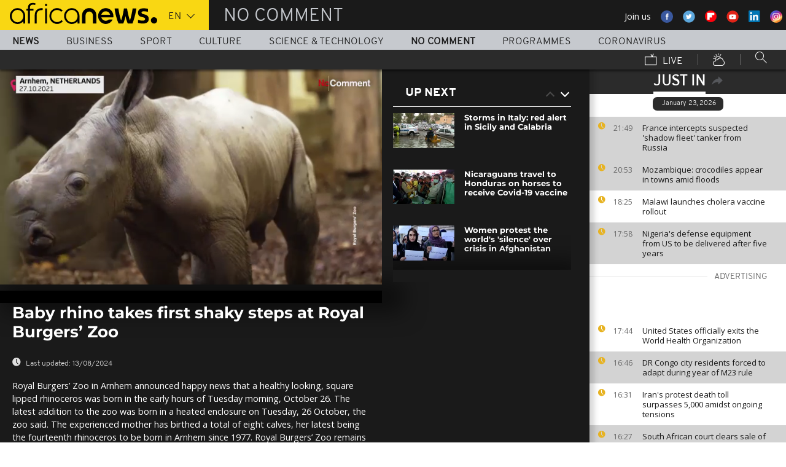

--- FILE ---
content_type: text/html; charset=UTF-8
request_url: https://www.africanews.com/just-in.json?before=1769198007&articleId=2864712
body_size: -16
content:
    <div>
                
                                                

                                                    
                                            <article class="just-in__article jsJustInArticle theme--news  theme--color-article-odd "
                        role="article" data-created="1769201379"
                        data-id="2864713">
                    <div class="just-in__time">
                        <time datetime="21:49">
                            <i class="just-in__icon icon icon-clock icon_18-clock"></i>
                            21:49
                        </time>
                    </div>
                    <div class="just-in__content">
                        <h3 class="just-in__title">
                                                        <a  href="/2026/01/23/france-intercepts-suspected-shadow-fleet-tanker-from-russia/"
                               title="France intercepts suspected &#039;shadow fleet&#039; tanker from Russia "
                               class="">                                                                    France intercepts suspected &#039;shadow fleet&#039; tanker from Russia 
                                                                </a>                        </h3>
                    </div>
                </article>
                        
                            
                                                

                            
            </div>
